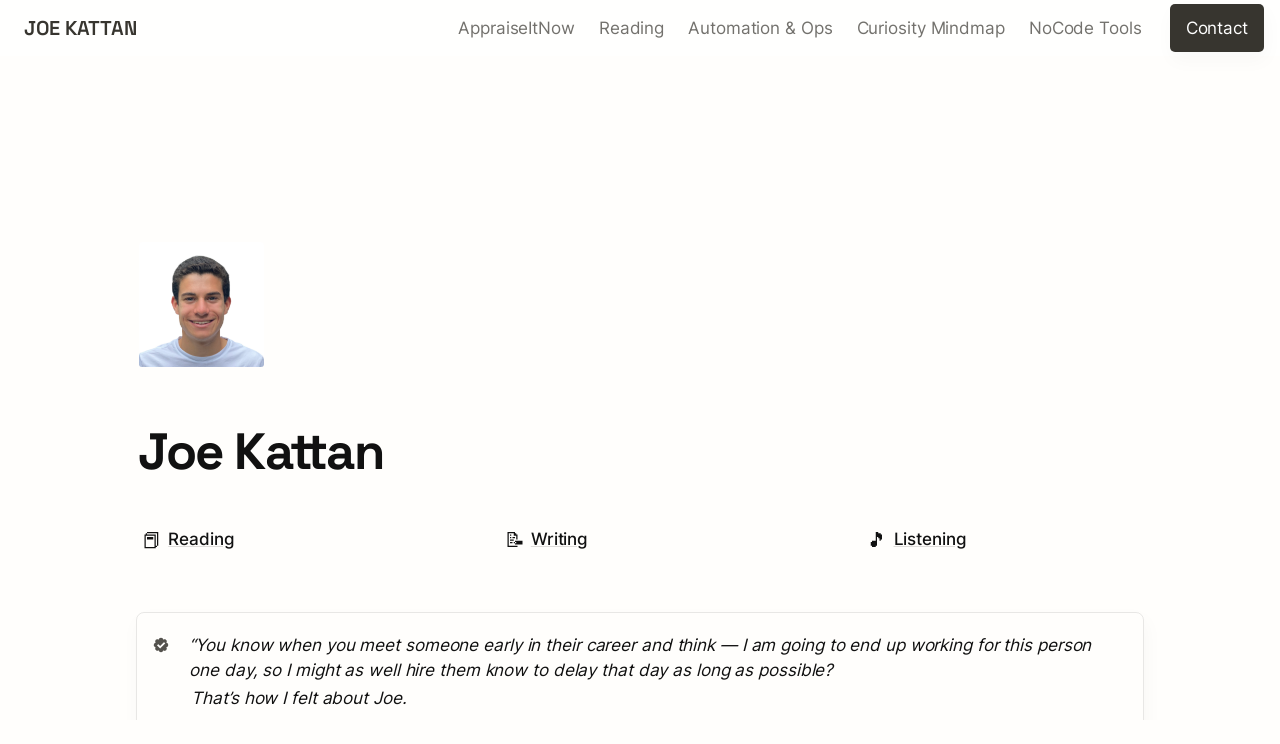

--- FILE ---
content_type: image/svg+xml
request_url: https://notion.so/icons/verified_gray.svg
body_size: -1902
content:
<svg xmlns="http://www.w3.org/2000/svg" viewBox="0 0 20 20" fill="#55534E"><path d="M18.125 10a2.5 2.5 0 0 0-2.153-2.472 2.5 2.5 0 0 0-1.994-4.003c-.566 0-1.084.19-1.503.506a2.5 2.5 0 0 0-2.472-2.153 2.5 2.5 0 0 0-2.472 2.153 2.5 2.5 0 0 0-1.503-.506 2.5 2.5 0 0 0-2.5 2.5c0 .566.19 1.084.506 1.503A2.5 2.5 0 0 0 1.881 10c0 1.262.938 2.303 2.153 2.472a2.5 2.5 0 0 0-.506 1.503 2.5 2.5 0 0 0 4.003 1.994 2.5 2.5 0 0 0 2.472 2.153 2.5 2.5 0 0 0 2.472-2.153 2.5 2.5 0 0 0 3.497-3.497A2.5 2.5 0 0 0 18.125 10m-9.062 3.825-3.438-3.437L6.95 9.063l2.113 2.112 4.3-4.3L14.688 8.2z" fill="#55534E"></path></svg>